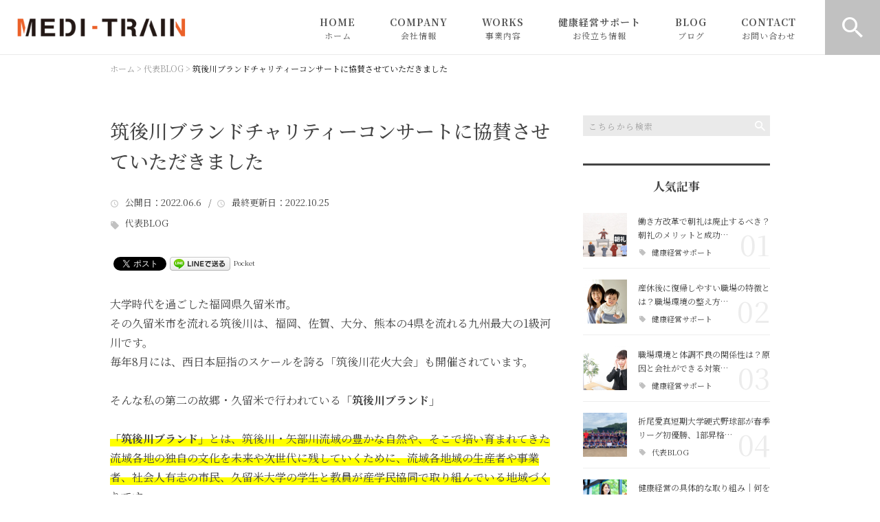

--- FILE ---
content_type: text/html; charset=UTF-8
request_url: https://medi-train.co.jp/daihyoublog-2/7471/
body_size: 16890
content:
<!DOCTYPE html>
<html lang="ja">
<head>
<meta charset="UTF-8" />
<meta name="viewport" content="width=device-width, initial-scale=1 viewport-fit=cover">
<meta name="format-detection" content="telephone=no">
<link rel="pingback" href="https://medi-train.co.jp/medi-train/xmlrpc.php" />
<link rel="shortcut icon" href="https://medi-train.co.jp/medi-train/wp-content/uploads/2023/01/favicon.ico" />
<link rel="apple-touch-icon-precomposed" href="https://medi-train.co.jp/medi-train/wp-content/uploads/2021/05/fav_SP.png" />

<title>筑後川ブランドチャリティーコンサートに協賛させていただきました | 株式会社MEDI-TRAIN</title>

		<!-- All in One SEO 4.9.2 - aioseo.com -->
	<meta name="description" content="大学時代を過ごした福岡県久留米市。" />
	<meta name="robots" content="max-image-preview:large" />
	<meta name="author" content="伊藤彰浩"/>
	<meta name="keywords" content="代表blog" />
	<link rel="canonical" href="https://medi-train.co.jp/daihyoublog-2/7471/" />
	<meta name="generator" content="All in One SEO (AIOSEO) 4.9.2" />
		<meta property="og:locale" content="ja_JP" />
		<meta property="og:site_name" content="健康経営で従業員の健康づくりを｜株式会社MEDI-TRAIN" />
		<meta property="og:type" content="article" />
		<meta property="og:title" content="筑後川ブランドチャリティーコンサートに協賛させていただきました | 株式会社MEDI-TRAIN" />
		<meta property="og:description" content="大学時代を過ごした福岡県久留米市。" />
		<meta property="og:url" content="https://medi-train.co.jp/daihyoublog-2/7471/" />
		<meta property="og:image" content="https://medi-train.co.jp/medi-train/wp-content/uploads/2022/06/LlWBGZtE2t.jpg" />
		<meta property="og:image:secure_url" content="https://medi-train.co.jp/medi-train/wp-content/uploads/2022/06/LlWBGZtE2t.jpg" />
		<meta property="og:image:width" content="1000" />
		<meta property="og:image:height" content="746" />
		<meta property="article:published_time" content="2022-06-06T09:14:34+00:00" />
		<meta property="article:modified_time" content="2022-10-25T01:26:10+00:00" />
		<meta name="twitter:card" content="summary" />
		<meta name="twitter:title" content="筑後川ブランドチャリティーコンサートに協賛させていただきました | 株式会社MEDI-TRAIN" />
		<meta name="twitter:description" content="大学時代を過ごした福岡県久留米市。" />
		<meta name="twitter:image" content="https://medi-train.co.jp/medi-train/wp-content/uploads/2022/06/LlWBGZtE2t.jpg" />
		<script type="application/ld+json" class="aioseo-schema">
			{"@context":"https:\/\/schema.org","@graph":[{"@type":"Article","@id":"https:\/\/medi-train.co.jp\/daihyoublog-2\/7471\/#article","name":"\u7b51\u5f8c\u5ddd\u30d6\u30e9\u30f3\u30c9\u30c1\u30e3\u30ea\u30c6\u30a3\u30fc\u30b3\u30f3\u30b5\u30fc\u30c8\u306b\u5354\u8cdb\u3055\u305b\u3066\u3044\u305f\u3060\u304d\u307e\u3057\u305f | \u682a\u5f0f\u4f1a\u793eMEDI-TRAIN","headline":"\u7b51\u5f8c\u5ddd\u30d6\u30e9\u30f3\u30c9\u30c1\u30e3\u30ea\u30c6\u30a3\u30fc\u30b3\u30f3\u30b5\u30fc\u30c8\u306b\u5354\u8cdb\u3055\u305b\u3066\u3044\u305f\u3060\u304d\u307e\u3057\u305f","author":{"@id":"https:\/\/medi-train.co.jp\/author\/medi-train-0408\/#author"},"publisher":{"@id":"https:\/\/medi-train.co.jp\/#organization"},"image":{"@type":"ImageObject","url":"https:\/\/medi-train.co.jp\/medi-train\/wp-content\/uploads\/2022\/06\/LlWBGZtE2t.jpg","width":1000,"height":746,"caption":"\u7b51\u5f8c\u5ddd\u30d6\u30e9\u30f3\u30c9\u30c1\u30e3\u30ea\u30c6\u30a3\u30fc\u30b3\u30f3\u30b5\u30fc\u30c8\u306b\u5354\u8cdb\u3055\u305b\u3066\u3044\u305f\u3060\u304d\u307e\u3057\u305f"},"datePublished":"2022-06-06T18:14:34+09:00","dateModified":"2022-10-25T10:26:10+09:00","inLanguage":"ja","mainEntityOfPage":{"@id":"https:\/\/medi-train.co.jp\/daihyoublog-2\/7471\/#webpage"},"isPartOf":{"@id":"https:\/\/medi-train.co.jp\/daihyoublog-2\/7471\/#webpage"},"articleSection":"\u4ee3\u8868BLOG"},{"@type":"BreadcrumbList","@id":"https:\/\/medi-train.co.jp\/daihyoublog-2\/7471\/#breadcrumblist","itemListElement":[{"@type":"ListItem","@id":"https:\/\/medi-train.co.jp#listItem","position":1,"name":"\u30db\u30fc\u30e0","item":"https:\/\/medi-train.co.jp","nextItem":{"@type":"ListItem","@id":"https:\/\/medi-train.co.jp\/category\/daihyoublog-2\/#listItem","name":"\u4ee3\u8868BLOG"}},{"@type":"ListItem","@id":"https:\/\/medi-train.co.jp\/category\/daihyoublog-2\/#listItem","position":2,"name":"\u4ee3\u8868BLOG","item":"https:\/\/medi-train.co.jp\/category\/daihyoublog-2\/","nextItem":{"@type":"ListItem","@id":"https:\/\/medi-train.co.jp\/daihyoublog-2\/7471\/#listItem","name":"\u7b51\u5f8c\u5ddd\u30d6\u30e9\u30f3\u30c9\u30c1\u30e3\u30ea\u30c6\u30a3\u30fc\u30b3\u30f3\u30b5\u30fc\u30c8\u306b\u5354\u8cdb\u3055\u305b\u3066\u3044\u305f\u3060\u304d\u307e\u3057\u305f"},"previousItem":{"@type":"ListItem","@id":"https:\/\/medi-train.co.jp#listItem","name":"\u30db\u30fc\u30e0"}},{"@type":"ListItem","@id":"https:\/\/medi-train.co.jp\/daihyoublog-2\/7471\/#listItem","position":3,"name":"\u7b51\u5f8c\u5ddd\u30d6\u30e9\u30f3\u30c9\u30c1\u30e3\u30ea\u30c6\u30a3\u30fc\u30b3\u30f3\u30b5\u30fc\u30c8\u306b\u5354\u8cdb\u3055\u305b\u3066\u3044\u305f\u3060\u304d\u307e\u3057\u305f","previousItem":{"@type":"ListItem","@id":"https:\/\/medi-train.co.jp\/category\/daihyoublog-2\/#listItem","name":"\u4ee3\u8868BLOG"}}]},{"@type":"Organization","@id":"https:\/\/medi-train.co.jp\/#organization","name":"\u682a\u5f0f\u4f1a\u793eMEDI-TRAIN","description":"\u4f01\u696d\u306e\u5065\u5eb7\u7d4c\u55b6\u3084\u533b\u7642\u6a5f\u95a2\u30fb\u798f\u7949\u65bd\u8a2d\u306e\u30ea\u30cf\u30d3\u30ea\u30b3\u30f3\u30b5\u30eb\u30c6\u30a3\u30f3\u30b0\u3001\u7523\u524d\u7523\u5f8c\u30b1\u30a2\u3001\u30a2\u30b9\u30ea\u30fc\u30c8\u30b5\u30dd\u30fc\u30c8\u3092\u884c\u3046MEDI-TRAIN\u306f\u3001\u4eba\u751f\u3092\u3088\u308a\u3088\u304f\u751f\u304d\u308b\u70ba\u306e\u30b3\u30f3\u30c7\u30a3\u30b7\u30e7\u30cb\u30f3\u30b0\u3092\u884c\u3044\u307e\u3059\u3002\u7406\u5b66\u7642\u6cd5\u58eb\u30fb\u52a9\u7523\u5e2b\u30fb\u30c8\u30ec\u30fc\u30ca\u30fc\u306e\u30c1\u30fc\u30e0\u30d3\u30eb\u30c7\u30a3\u30f3\u30b0\u306b\u3088\u308a\u3001\u76ee\u6a19\u3084\u304a\u60a9\u307f\u306b\u5408\u308f\u305b\u305f\u30b9\u30dd\u30fc\u30c4\u30c8\u30ec\u30fc\u30cb\u30f3\u30b0\u30fb\u50b7\u5bb3\u306e\u4e88\u9632\u3001\u5065\u5eb7\u6307\u5c0e\u306a\u3069\u5e45\u5e83\u304f\u5bfe\u5fdc\u3057\u3066\u304a\u308a\u307e\u3059\u3002","url":"https:\/\/medi-train.co.jp\/","logo":{"@type":"ImageObject","url":"https:\/\/medi-train.co.jp\/medi-train\/wp-content\/uploads\/2021\/05\/noimage2.jpg","@id":"https:\/\/medi-train.co.jp\/daihyoublog-2\/7471\/#organizationLogo","width":400,"height":400},"image":{"@id":"https:\/\/medi-train.co.jp\/daihyoublog-2\/7471\/#organizationLogo"}},{"@type":"Person","@id":"https:\/\/medi-train.co.jp\/author\/medi-train-0408\/#author","url":"https:\/\/medi-train.co.jp\/author\/medi-train-0408\/","name":"\u4f0a\u85e4\u5f70\u6d69","image":{"@type":"ImageObject","@id":"https:\/\/medi-train.co.jp\/daihyoublog-2\/7471\/#authorImage","url":"https:\/\/secure.gravatar.com\/avatar\/e47b732374a342101055cb10f172a7d103e874a9b5f91852c42b540634387fcb?s=96&d=mm&r=g","width":96,"height":96,"caption":"\u4f0a\u85e4\u5f70\u6d69"}},{"@type":"WebPage","@id":"https:\/\/medi-train.co.jp\/daihyoublog-2\/7471\/#webpage","url":"https:\/\/medi-train.co.jp\/daihyoublog-2\/7471\/","name":"\u7b51\u5f8c\u5ddd\u30d6\u30e9\u30f3\u30c9\u30c1\u30e3\u30ea\u30c6\u30a3\u30fc\u30b3\u30f3\u30b5\u30fc\u30c8\u306b\u5354\u8cdb\u3055\u305b\u3066\u3044\u305f\u3060\u304d\u307e\u3057\u305f | \u682a\u5f0f\u4f1a\u793eMEDI-TRAIN","description":"\u5927\u5b66\u6642\u4ee3\u3092\u904e\u3054\u3057\u305f\u798f\u5ca1\u770c\u4e45\u7559\u7c73\u5e02\u3002","inLanguage":"ja","isPartOf":{"@id":"https:\/\/medi-train.co.jp\/#website"},"breadcrumb":{"@id":"https:\/\/medi-train.co.jp\/daihyoublog-2\/7471\/#breadcrumblist"},"author":{"@id":"https:\/\/medi-train.co.jp\/author\/medi-train-0408\/#author"},"creator":{"@id":"https:\/\/medi-train.co.jp\/author\/medi-train-0408\/#author"},"image":{"@type":"ImageObject","url":"https:\/\/medi-train.co.jp\/medi-train\/wp-content\/uploads\/2022\/06\/LlWBGZtE2t.jpg","@id":"https:\/\/medi-train.co.jp\/daihyoublog-2\/7471\/#mainImage","width":1000,"height":746,"caption":"\u7b51\u5f8c\u5ddd\u30d6\u30e9\u30f3\u30c9\u30c1\u30e3\u30ea\u30c6\u30a3\u30fc\u30b3\u30f3\u30b5\u30fc\u30c8\u306b\u5354\u8cdb\u3055\u305b\u3066\u3044\u305f\u3060\u304d\u307e\u3057\u305f"},"primaryImageOfPage":{"@id":"https:\/\/medi-train.co.jp\/daihyoublog-2\/7471\/#mainImage"},"datePublished":"2022-06-06T18:14:34+09:00","dateModified":"2022-10-25T10:26:10+09:00"},{"@type":"WebSite","@id":"https:\/\/medi-train.co.jp\/#website","url":"https:\/\/medi-train.co.jp\/","name":"\u682a\u5f0f\u4f1a\u793eMEDI-TRAIN","description":"\u4f01\u696d\u306e\u5065\u5eb7\u7d4c\u55b6\u3084\u533b\u7642\u6a5f\u95a2\u30fb\u798f\u7949\u65bd\u8a2d\u306e\u30ea\u30cf\u30d3\u30ea\u30b3\u30f3\u30b5\u30eb\u30c6\u30a3\u30f3\u30b0\u3001\u7523\u524d\u7523\u5f8c\u30b1\u30a2\u3001\u30a2\u30b9\u30ea\u30fc\u30c8\u30b5\u30dd\u30fc\u30c8\u3092\u884c\u3046MEDI-TRAIN\u306f\u3001\u4eba\u751f\u3092\u3088\u308a\u3088\u304f\u751f\u304d\u308b\u70ba\u306e\u30b3\u30f3\u30c7\u30a3\u30b7\u30e7\u30cb\u30f3\u30b0\u3092\u884c\u3044\u307e\u3059\u3002\u7406\u5b66\u7642\u6cd5\u58eb\u30fb\u52a9\u7523\u5e2b\u30fb\u30c8\u30ec\u30fc\u30ca\u30fc\u306e\u30c1\u30fc\u30e0\u30d3\u30eb\u30c7\u30a3\u30f3\u30b0\u306b\u3088\u308a\u3001\u76ee\u6a19\u3084\u304a\u60a9\u307f\u306b\u5408\u308f\u305b\u305f\u30b9\u30dd\u30fc\u30c4\u30c8\u30ec\u30fc\u30cb\u30f3\u30b0\u30fb\u50b7\u5bb3\u306e\u4e88\u9632\u3001\u5065\u5eb7\u6307\u5c0e\u306a\u3069\u5e45\u5e83\u304f\u5bfe\u5fdc\u3057\u3066\u304a\u308a\u307e\u3059\u3002","inLanguage":"ja","publisher":{"@id":"https:\/\/medi-train.co.jp\/#organization"}}]}
		</script>
		<!-- All in One SEO -->

<link rel='dns-prefetch' href='//static.addtoany.com' />
<link rel="alternate" type="application/rss+xml" title="株式会社MEDI-TRAIN &raquo; フィード" href="https://medi-train.co.jp/feed/" />
<link rel="alternate" type="application/rss+xml" title="株式会社MEDI-TRAIN &raquo; コメントフィード" href="https://medi-train.co.jp/comments/feed/" />
<link rel="alternate" title="oEmbed (JSON)" type="application/json+oembed" href="https://medi-train.co.jp/wp-json/oembed/1.0/embed?url=https%3A%2F%2Fmedi-train.co.jp%2Fdaihyoublog-2%2F7471%2F" />
<link rel="alternate" title="oEmbed (XML)" type="text/xml+oembed" href="https://medi-train.co.jp/wp-json/oembed/1.0/embed?url=https%3A%2F%2Fmedi-train.co.jp%2Fdaihyoublog-2%2F7471%2F&#038;format=xml" />
<style id='wp-img-auto-sizes-contain-inline-css' type='text/css'>
img:is([sizes=auto i],[sizes^="auto," i]){contain-intrinsic-size:3000px 1500px}
/*# sourceURL=wp-img-auto-sizes-contain-inline-css */
</style>
<link rel='stylesheet' id='colorbox-theme1-css' href='https://medi-train.co.jp/medi-train/wp-content/plugins/jquery-colorbox/themes/theme1/colorbox.css?ver=4.6.2' type='text/css' media='screen' />
<style id='wp-emoji-styles-inline-css' type='text/css'>

	img.wp-smiley, img.emoji {
		display: inline !important;
		border: none !important;
		box-shadow: none !important;
		height: 1em !important;
		width: 1em !important;
		margin: 0 0.07em !important;
		vertical-align: -0.1em !important;
		background: none !important;
		padding: 0 !important;
	}
/*# sourceURL=wp-emoji-styles-inline-css */
</style>
<link rel='stylesheet' id='wp-block-library-css' href='https://medi-train.co.jp/medi-train/wp-includes/css/dist/block-library/style.min.css?ver=6.9' type='text/css' media='all' />
<style id='global-styles-inline-css' type='text/css'>
:root{--wp--preset--aspect-ratio--square: 1;--wp--preset--aspect-ratio--4-3: 4/3;--wp--preset--aspect-ratio--3-4: 3/4;--wp--preset--aspect-ratio--3-2: 3/2;--wp--preset--aspect-ratio--2-3: 2/3;--wp--preset--aspect-ratio--16-9: 16/9;--wp--preset--aspect-ratio--9-16: 9/16;--wp--preset--color--black: #000000;--wp--preset--color--cyan-bluish-gray: #abb8c3;--wp--preset--color--white: #ffffff;--wp--preset--color--pale-pink: #f78da7;--wp--preset--color--vivid-red: #cf2e2e;--wp--preset--color--luminous-vivid-orange: #ff6900;--wp--preset--color--luminous-vivid-amber: #fcb900;--wp--preset--color--light-green-cyan: #7bdcb5;--wp--preset--color--vivid-green-cyan: #00d084;--wp--preset--color--pale-cyan-blue: #8ed1fc;--wp--preset--color--vivid-cyan-blue: #0693e3;--wp--preset--color--vivid-purple: #9b51e0;--wp--preset--gradient--vivid-cyan-blue-to-vivid-purple: linear-gradient(135deg,rgb(6,147,227) 0%,rgb(155,81,224) 100%);--wp--preset--gradient--light-green-cyan-to-vivid-green-cyan: linear-gradient(135deg,rgb(122,220,180) 0%,rgb(0,208,130) 100%);--wp--preset--gradient--luminous-vivid-amber-to-luminous-vivid-orange: linear-gradient(135deg,rgb(252,185,0) 0%,rgb(255,105,0) 100%);--wp--preset--gradient--luminous-vivid-orange-to-vivid-red: linear-gradient(135deg,rgb(255,105,0) 0%,rgb(207,46,46) 100%);--wp--preset--gradient--very-light-gray-to-cyan-bluish-gray: linear-gradient(135deg,rgb(238,238,238) 0%,rgb(169,184,195) 100%);--wp--preset--gradient--cool-to-warm-spectrum: linear-gradient(135deg,rgb(74,234,220) 0%,rgb(151,120,209) 20%,rgb(207,42,186) 40%,rgb(238,44,130) 60%,rgb(251,105,98) 80%,rgb(254,248,76) 100%);--wp--preset--gradient--blush-light-purple: linear-gradient(135deg,rgb(255,206,236) 0%,rgb(152,150,240) 100%);--wp--preset--gradient--blush-bordeaux: linear-gradient(135deg,rgb(254,205,165) 0%,rgb(254,45,45) 50%,rgb(107,0,62) 100%);--wp--preset--gradient--luminous-dusk: linear-gradient(135deg,rgb(255,203,112) 0%,rgb(199,81,192) 50%,rgb(65,88,208) 100%);--wp--preset--gradient--pale-ocean: linear-gradient(135deg,rgb(255,245,203) 0%,rgb(182,227,212) 50%,rgb(51,167,181) 100%);--wp--preset--gradient--electric-grass: linear-gradient(135deg,rgb(202,248,128) 0%,rgb(113,206,126) 100%);--wp--preset--gradient--midnight: linear-gradient(135deg,rgb(2,3,129) 0%,rgb(40,116,252) 100%);--wp--preset--font-size--small: 13px;--wp--preset--font-size--medium: 20px;--wp--preset--font-size--large: 36px;--wp--preset--font-size--x-large: 42px;--wp--preset--spacing--20: 0.44rem;--wp--preset--spacing--30: 0.67rem;--wp--preset--spacing--40: 1rem;--wp--preset--spacing--50: 1.5rem;--wp--preset--spacing--60: 2.25rem;--wp--preset--spacing--70: 3.38rem;--wp--preset--spacing--80: 5.06rem;--wp--preset--shadow--natural: 6px 6px 9px rgba(0, 0, 0, 0.2);--wp--preset--shadow--deep: 12px 12px 50px rgba(0, 0, 0, 0.4);--wp--preset--shadow--sharp: 6px 6px 0px rgba(0, 0, 0, 0.2);--wp--preset--shadow--outlined: 6px 6px 0px -3px rgb(255, 255, 255), 6px 6px rgb(0, 0, 0);--wp--preset--shadow--crisp: 6px 6px 0px rgb(0, 0, 0);}:where(.is-layout-flex){gap: 0.5em;}:where(.is-layout-grid){gap: 0.5em;}body .is-layout-flex{display: flex;}.is-layout-flex{flex-wrap: wrap;align-items: center;}.is-layout-flex > :is(*, div){margin: 0;}body .is-layout-grid{display: grid;}.is-layout-grid > :is(*, div){margin: 0;}:where(.wp-block-columns.is-layout-flex){gap: 2em;}:where(.wp-block-columns.is-layout-grid){gap: 2em;}:where(.wp-block-post-template.is-layout-flex){gap: 1.25em;}:where(.wp-block-post-template.is-layout-grid){gap: 1.25em;}.has-black-color{color: var(--wp--preset--color--black) !important;}.has-cyan-bluish-gray-color{color: var(--wp--preset--color--cyan-bluish-gray) !important;}.has-white-color{color: var(--wp--preset--color--white) !important;}.has-pale-pink-color{color: var(--wp--preset--color--pale-pink) !important;}.has-vivid-red-color{color: var(--wp--preset--color--vivid-red) !important;}.has-luminous-vivid-orange-color{color: var(--wp--preset--color--luminous-vivid-orange) !important;}.has-luminous-vivid-amber-color{color: var(--wp--preset--color--luminous-vivid-amber) !important;}.has-light-green-cyan-color{color: var(--wp--preset--color--light-green-cyan) !important;}.has-vivid-green-cyan-color{color: var(--wp--preset--color--vivid-green-cyan) !important;}.has-pale-cyan-blue-color{color: var(--wp--preset--color--pale-cyan-blue) !important;}.has-vivid-cyan-blue-color{color: var(--wp--preset--color--vivid-cyan-blue) !important;}.has-vivid-purple-color{color: var(--wp--preset--color--vivid-purple) !important;}.has-black-background-color{background-color: var(--wp--preset--color--black) !important;}.has-cyan-bluish-gray-background-color{background-color: var(--wp--preset--color--cyan-bluish-gray) !important;}.has-white-background-color{background-color: var(--wp--preset--color--white) !important;}.has-pale-pink-background-color{background-color: var(--wp--preset--color--pale-pink) !important;}.has-vivid-red-background-color{background-color: var(--wp--preset--color--vivid-red) !important;}.has-luminous-vivid-orange-background-color{background-color: var(--wp--preset--color--luminous-vivid-orange) !important;}.has-luminous-vivid-amber-background-color{background-color: var(--wp--preset--color--luminous-vivid-amber) !important;}.has-light-green-cyan-background-color{background-color: var(--wp--preset--color--light-green-cyan) !important;}.has-vivid-green-cyan-background-color{background-color: var(--wp--preset--color--vivid-green-cyan) !important;}.has-pale-cyan-blue-background-color{background-color: var(--wp--preset--color--pale-cyan-blue) !important;}.has-vivid-cyan-blue-background-color{background-color: var(--wp--preset--color--vivid-cyan-blue) !important;}.has-vivid-purple-background-color{background-color: var(--wp--preset--color--vivid-purple) !important;}.has-black-border-color{border-color: var(--wp--preset--color--black) !important;}.has-cyan-bluish-gray-border-color{border-color: var(--wp--preset--color--cyan-bluish-gray) !important;}.has-white-border-color{border-color: var(--wp--preset--color--white) !important;}.has-pale-pink-border-color{border-color: var(--wp--preset--color--pale-pink) !important;}.has-vivid-red-border-color{border-color: var(--wp--preset--color--vivid-red) !important;}.has-luminous-vivid-orange-border-color{border-color: var(--wp--preset--color--luminous-vivid-orange) !important;}.has-luminous-vivid-amber-border-color{border-color: var(--wp--preset--color--luminous-vivid-amber) !important;}.has-light-green-cyan-border-color{border-color: var(--wp--preset--color--light-green-cyan) !important;}.has-vivid-green-cyan-border-color{border-color: var(--wp--preset--color--vivid-green-cyan) !important;}.has-pale-cyan-blue-border-color{border-color: var(--wp--preset--color--pale-cyan-blue) !important;}.has-vivid-cyan-blue-border-color{border-color: var(--wp--preset--color--vivid-cyan-blue) !important;}.has-vivid-purple-border-color{border-color: var(--wp--preset--color--vivid-purple) !important;}.has-vivid-cyan-blue-to-vivid-purple-gradient-background{background: var(--wp--preset--gradient--vivid-cyan-blue-to-vivid-purple) !important;}.has-light-green-cyan-to-vivid-green-cyan-gradient-background{background: var(--wp--preset--gradient--light-green-cyan-to-vivid-green-cyan) !important;}.has-luminous-vivid-amber-to-luminous-vivid-orange-gradient-background{background: var(--wp--preset--gradient--luminous-vivid-amber-to-luminous-vivid-orange) !important;}.has-luminous-vivid-orange-to-vivid-red-gradient-background{background: var(--wp--preset--gradient--luminous-vivid-orange-to-vivid-red) !important;}.has-very-light-gray-to-cyan-bluish-gray-gradient-background{background: var(--wp--preset--gradient--very-light-gray-to-cyan-bluish-gray) !important;}.has-cool-to-warm-spectrum-gradient-background{background: var(--wp--preset--gradient--cool-to-warm-spectrum) !important;}.has-blush-light-purple-gradient-background{background: var(--wp--preset--gradient--blush-light-purple) !important;}.has-blush-bordeaux-gradient-background{background: var(--wp--preset--gradient--blush-bordeaux) !important;}.has-luminous-dusk-gradient-background{background: var(--wp--preset--gradient--luminous-dusk) !important;}.has-pale-ocean-gradient-background{background: var(--wp--preset--gradient--pale-ocean) !important;}.has-electric-grass-gradient-background{background: var(--wp--preset--gradient--electric-grass) !important;}.has-midnight-gradient-background{background: var(--wp--preset--gradient--midnight) !important;}.has-small-font-size{font-size: var(--wp--preset--font-size--small) !important;}.has-medium-font-size{font-size: var(--wp--preset--font-size--medium) !important;}.has-large-font-size{font-size: var(--wp--preset--font-size--large) !important;}.has-x-large-font-size{font-size: var(--wp--preset--font-size--x-large) !important;}
/*# sourceURL=global-styles-inline-css */
</style>

<style id='classic-theme-styles-inline-css' type='text/css'>
/*! This file is auto-generated */
.wp-block-button__link{color:#fff;background-color:#32373c;border-radius:9999px;box-shadow:none;text-decoration:none;padding:calc(.667em + 2px) calc(1.333em + 2px);font-size:1.125em}.wp-block-file__button{background:#32373c;color:#fff;text-decoration:none}
/*# sourceURL=/wp-includes/css/classic-themes.min.css */
</style>
<link rel='stylesheet' id='contact-form-7-css' href='https://medi-train.co.jp/medi-train/wp-content/plugins/contact-form-7/includes/css/styles.css?ver=6.1.4' type='text/css' media='all' />
<link rel='stylesheet' id='Jet_CMS_style-css' href='https://medi-train.co.jp/medi-train/wp-content/themes/Jet_cms_media_c/style.css?ver=6.9' type='text/css' media='all' />
<link rel='stylesheet' id='wp-pagenavi-css' href='https://medi-train.co.jp/medi-train/wp-content/plugins/wp-pagenavi/pagenavi-css.css?ver=2.70' type='text/css' media='all' />
<link rel='stylesheet' id='tablepress-default-css' href='https://medi-train.co.jp/medi-train/wp-content/plugins/tablepress/css/build/default.css?ver=3.2.6' type='text/css' media='all' />
<link rel='stylesheet' id='addtoany-css' href='https://medi-train.co.jp/medi-train/wp-content/plugins/add-to-any/addtoany.min.css?ver=1.16' type='text/css' media='all' />
<script type="text/javascript" src="https://medi-train.co.jp/medi-train/wp-includes/js/jquery/jquery.min.js?ver=3.7.1" id="jquery-core-js"></script>
<script type="text/javascript" src="https://medi-train.co.jp/medi-train/wp-includes/js/jquery/jquery-migrate.min.js?ver=3.4.1" id="jquery-migrate-js"></script>
<script type="text/javascript" id="colorbox-js-extra">
/* <![CDATA[ */
var jQueryColorboxSettingsArray = {"jQueryColorboxVersion":"4.6.2","colorboxInline":"false","colorboxIframe":"false","colorboxGroupId":"","colorboxTitle":"","colorboxWidth":"false","colorboxHeight":"false","colorboxMaxWidth":"false","colorboxMaxHeight":"false","colorboxSlideshow":"false","colorboxSlideshowAuto":"false","colorboxScalePhotos":"true","colorboxPreloading":"false","colorboxOverlayClose":"true","colorboxLoop":"true","colorboxEscKey":"true","colorboxArrowKey":"true","colorboxScrolling":"true","colorboxOpacity":"0.85","colorboxTransition":"elastic","colorboxSpeed":"350","colorboxSlideshowSpeed":"2500","colorboxClose":"close","colorboxNext":"next","colorboxPrevious":"previous","colorboxSlideshowStart":"start slideshow","colorboxSlideshowStop":"stop slideshow","colorboxCurrent":"{current} of {total} images","colorboxXhrError":"This content failed to load.","colorboxImgError":"This image failed to load.","colorboxImageMaxWidth":"95%","colorboxImageMaxHeight":"95%","colorboxImageHeight":"false","colorboxImageWidth":"false","colorboxLinkHeight":"false","colorboxLinkWidth":"false","colorboxInitialHeight":"100","colorboxInitialWidth":"300","autoColorboxJavaScript":"","autoHideFlash":"","autoColorbox":"true","autoColorboxGalleries":"","addZoomOverlay":"","useGoogleJQuery":"","colorboxAddClassToLinks":""};
//# sourceURL=colorbox-js-extra
/* ]]> */
</script>
<script type="text/javascript" src="https://medi-train.co.jp/medi-train/wp-content/plugins/jquery-colorbox/js/jquery.colorbox-min.js?ver=1.4.33" id="colorbox-js"></script>
<script type="text/javascript" src="https://medi-train.co.jp/medi-train/wp-content/plugins/jquery-colorbox/js/jquery-colorbox-wrapper-min.js?ver=4.6.2" id="colorbox-wrapper-js"></script>
<script type="text/javascript" id="addtoany-core-js-before">
/* <![CDATA[ */
window.a2a_config=window.a2a_config||{};a2a_config.callbacks=[];a2a_config.overlays=[];a2a_config.templates={};a2a_localize = {
	Share: "共有",
	Save: "ブックマーク",
	Subscribe: "購読",
	Email: "メール",
	Bookmark: "ブックマーク",
	ShowAll: "すべて表示する",
	ShowLess: "小さく表示する",
	FindServices: "サービスを探す",
	FindAnyServiceToAddTo: "追加するサービスを今すぐ探す",
	PoweredBy: "Powered by",
	ShareViaEmail: "メールでシェアする",
	SubscribeViaEmail: "メールで購読する",
	BookmarkInYourBrowser: "ブラウザにブックマーク",
	BookmarkInstructions: "このページをブックマークするには、 Ctrl+D または \u2318+D を押下。",
	AddToYourFavorites: "お気に入りに追加",
	SendFromWebOrProgram: "任意のメールアドレスまたはメールプログラムから送信",
	EmailProgram: "メールプログラム",
	More: "詳細&#8230;",
	ThanksForSharing: "共有ありがとうございます !",
	ThanksForFollowing: "フォローありがとうございます !"
};


//# sourceURL=addtoany-core-js-before
/* ]]> */
</script>
<script type="text/javascript" defer src="https://static.addtoany.com/menu/page.js" id="addtoany-core-js"></script>
<script type="text/javascript" defer src="https://medi-train.co.jp/medi-train/wp-content/plugins/add-to-any/addtoany.min.js?ver=1.1" id="addtoany-jquery-js"></script>
<link rel="https://api.w.org/" href="https://medi-train.co.jp/wp-json/" /><link rel="alternate" title="JSON" type="application/json" href="https://medi-train.co.jp/wp-json/wp/v2/posts/7471" /><link rel="EditURI" type="application/rsd+xml" title="RSD" href="https://medi-train.co.jp/medi-train/xmlrpc.php?rsd" />
<meta name="generator" content="WordPress 6.9" />
<link rel='shortlink' href='https://medi-train.co.jp/?p=7471' />
<link rel="llms-sitemap" href="https://medi-train.co.jp/llms.txt" />
<!-- Analytics by WP Statistics - https://wp-statistics.com -->

<!-- BEGIN: WP Social Bookmarking Light HEAD --><script>
    (function (d, s, id) {
        var js, fjs = d.getElementsByTagName(s)[0];
        if (d.getElementById(id)) return;
        js = d.createElement(s);
        js.id = id;
        js.src = "//connect.facebook.net/en_US/sdk.js#xfbml=1&version=v2.7";
        fjs.parentNode.insertBefore(js, fjs);
    }(document, 'script', 'facebook-jssdk'));
</script>
<style type="text/css">.wp_social_bookmarking_light{
    border: 0 !important;
    padding: 10px 0 20px 0 !important;
    margin: 0 !important;
}
.wp_social_bookmarking_light div{
    float: left !important;
    border: 0 !important;
    padding: 0 !important;
    margin: 0 5px 0px 0 !important;
    min-height: 30px !important;
    line-height: 18px !important;
    text-indent: 0 !important;
}
.wp_social_bookmarking_light img{
    border: 0 !important;
    padding: 0;
    margin: 0;
    vertical-align: top !important;
}
.wp_social_bookmarking_light_clear{
    clear: both !important;
}
#fb-root{
    display: none;
}
.wsbl_facebook_like iframe{
    max-width: none !important;
}
.wsbl_pinterest a{
    border: 0px !important;
}
</style>
<!-- END: WP Social Bookmarking Light HEAD -->
<link rel="stylesheet" href="https://fonts.googleapis.com/icon?family=Material+Icons">
<link href="https://fonts.googleapis.com/css?family=Noto+Serif+JP:400,500,700&display=swap" rel="stylesheet">

<link rel="stylesheet" href="https://medi-train.co.jp/medi-train/wp-content/themes/Jet_cms_media_c/css/icon.css">
<link rel="stylesheet" href="https://fonts.googleapis.com/icon?family=Material+Icons">
<link rel="stylesheet" href="https://medi-train.co.jp/medi-train/wp-content/themes/Jet_cms_media_c/css/animate.min.css">

<!--全体共通-->
<link rel="stylesheet" href="https://jetb.co.jp/media-king/c/css/header_footer_side.css">
<link rel="stylesheet" href="https://jetb.co.jp/media-king/c/css/single_page.css">
<link rel="stylesheet" href="https://jetb.co.jp/media-king/c/css/other.css">
<link rel="stylesheet" href="https://jetb.co.jp/media-king/c/css/jetb_announce.css">
<link rel="stylesheet" href="https://jetb.co.jp/media-king/c/css/jetb_maincontents.css">


<link rel="stylesheet" href="https://jetb.co.jp/media-king/c/css/jet_AddQuicktags.css" type="text/css" />
<link rel="stylesheet" href="https://medi-train.co.jp/medi-train/wp-content/themes/Jet_cms_media_c/Jet_Tpl_style.css" type="text/css" />
<link rel="stylesheet" href="https://jetb.co.jp/media-king/c/css/common.css" type="text/css" />
<link rel="stylesheet" href="https://medi-train.co.jp/medi-train/wp-content/themes/Jet_cms_media_c/custom/custom.css" type="text/css" />

<!-- Global site tag (gtag.js) - Google Analytics -->
<script async src="https://www.googletagmanager.com/gtag/js?id=G-7430ELDFDK"></script>
<script>
  window.dataLayer = window.dataLayer || [];
  function gtag(){dataLayer.push(arguments);}
  gtag('js', new Date());

  gtag('config', 'G-7430ELDFDK');
</script>

</head>
<body class="wp-singular post-template-default single single-post postid-7471 single-format-standard wp-theme-Jet_cms_media_c" ontouchstart="">
	<div id="top" class="allwrapper">
		<header id="upper" class="cf">
			<h1 class="logo">
				<a class="site_logo_wrap" href="https://medi-train.co.jp/">
															<img src="https://medi-train.co.jp/medi-train/wp-content/uploads/2021/05/logo.png" alt="株式会社MEDI-TRAIN">
					
									</a>
			</h1>

			<div class="menu-trigger" href="#">
				<div class="trigger_wrap">
					<span></span>
					<span></span>
					<span></span>
					<p>MENU</p>
				</div>
			</div>

			<nav class="g_nav cf">
				
				<ul id="menu-%e3%82%b0%e3%83%ad%e3%83%bc%e3%83%90%e3%83%ab%e3%83%8a%e3%83%93" class="g_nav_menu menu"><li><a href="https://medi-train.co.jp/">HOME<span>ホーム</span></a></li>
<li><a href="https://medi-train.co.jp/company/">COMPANY<span>会社情報</span></a>
<ul class="sub-menu">
	<li><a href="https://medi-train.co.jp/%e7%b5%8c%e5%96%b6%e7%90%86%e5%bf%b5%e3%82%b3%e3%83%94%e3%83%bc-%e3%83%86%e3%82%b9%e3%83%88/">会社概要</a></li>
	<li><a href="https://medi-train.co.jp/staff/">メンバー紹介</a></li>
	<li><a href="https://medi-train.co.jp/category/media/">メディア掲載</a></li>
</ul>
</li>
<li><a href="https://medi-train.co.jp/%e4%ba%8b%e6%a5%ad%e5%86%85%e5%ae%b9/">WORKS<span>事業内容</span></a>
<ul class="sub-menu">
	<li><a href="https://medi-train.co.jp/%e4%ba%8b%e6%a5%ad%e5%86%85%e5%ae%b9/kenkoukeiei/">健康経営サポート</a></li>
	<li><a href="https://medi-train.co.jp/%e4%ba%8b%e6%a5%ad%e5%86%85%e5%ae%b9/rehabilitation/">リハビリコンサルティング</a></li>
	<li><a href="https://medi-train.co.jp/%e4%ba%8b%e6%a5%ad%e5%86%85%e5%ae%b9/athlete-support/">アスリートサポート</a></li>
	<li><a href="https://medi-train.co.jp/%e4%ba%8b%e6%a5%ad%e5%86%85%e5%ae%b9/supotore/">スポトレ</a></li>
</ul>
</li>
<li><a href="https://medi-train.co.jp/category/%e5%81%a5%e5%ba%b7%e7%b5%8c%e5%96%b6%e3%82%b5%e3%83%9d%e3%83%bc%e3%83%88/">健康経営サポート<span>お役立ち情報</span></a></li>
<li><a href="https://medi-train.co.jp/blog-achive/">BLOG<span>ブログ</span></a>
<ul class="sub-menu">
	<li><a href="https://medi-train.co.jp/category/daihyoublog-2/">代表BLOG</a></li>
	<li><a href="https://medi-train.co.jp/category/news/">お知らせ</a></li>
	<li><a href="https://medi-train.co.jp/category/pickup/">ピックアップ</a></li>
</ul>
</li>
<li><a href="https://medi-train.co.jp/contact/">CONTACT<span>お問い合わせ</span></a></li>
</ul>
								<div id="head_search_btn" class="pt-A-bg">
					<p class="pt-A"></p>
				</div>
				<div class="head_search_wrap">
					<div class="flex_cont">
						<form action="https://medi-train.co.jp/" method="get" id="head_searchform">
							<input id="head_words" type="text" name="s" placeholder="テキストを入力して検索" />
							<input id="head_searchBtn" type="submit" name="searchBtn" value="&#xf4a5;" />
						</form>
					</div>
				</div>
							</nav>
		</header>
<div id="single_area">
<div class="bread_area">
	<div class="breadcrumbs" typeof="BreadcrumbList" vocab="https://schema.org/">
		<span property="itemListElement" typeof="ListItem"><a property="item" typeof="WebPage" title="Go to 株式会社MEDI-TRAIN." href="https://medi-train.co.jp" class="home" ><span property="name">ホーム</span></a><meta property="position" content="1"></span> &gt; <span property="itemListElement" typeof="ListItem"><a property="item" typeof="WebPage" title="Go to the 代表BLOG category archives." href="https://medi-train.co.jp/category/daihyoublog-2/" class="taxonomy category" ><span property="name">代表BLOG</span></a><meta property="position" content="2"></span> &gt; <span class="post post-post current-item">筑後川ブランドチャリティーコンサートに協賛させていただきました</span>	</div>
</div>
<!--▼▼▼▼コンテンツエリア▼▼▼▼-->
<div class="inner cf">
	<main id="single_cont">
		<article class="single_box post_single">
			
			<header class="single_head">
				<h1 class="single_title">筑後川ブランドチャリティーコンサートに協賛させていただきました</h1>
				<time class="day_entry">
					<span>公開日</span>：2022.06.6					&ensp;/&ensp;<span>最終更新日</span>：2022.10.25				</time>
				<p class="cat_entry"><a href="https://medi-train.co.jp/category/daihyoublog-2/" rel="tag">代表BLOG</a></p>
				<div class='wp_social_bookmarking_light'>        <div class="wsbl_facebook_like"><div id="fb-root"></div><fb:like href="https://medi-train.co.jp/daihyoublog-2/7471/" layout="button_count" action="like" width="100" share="false" show_faces="false" ></fb:like></div>        <div class="wsbl_twitter"><a href="https://twitter.com/share" class="twitter-share-button" data-url="https://medi-train.co.jp/daihyoublog-2/7471/" data-text="筑後川ブランドチャリティーコンサートに協賛させていただきました">Tweet</a></div>        <div class="wsbl_line"><a href='http://line.me/R/msg/text/?%E7%AD%91%E5%BE%8C%E5%B7%9D%E3%83%96%E3%83%A9%E3%83%B3%E3%83%89%E3%83%81%E3%83%A3%E3%83%AA%E3%83%86%E3%82%A3%E3%83%BC%E3%82%B3%E3%83%B3%E3%82%B5%E3%83%BC%E3%83%88%E3%81%AB%E5%8D%94%E8%B3%9B%E3%81%95%E3%81%9B%E3%81%A6%E3%81%84%E3%81%9F%E3%81%A0%E3%81%8D%E3%81%BE%E3%81%97%E3%81%9F%0D%0Ahttps%3A%2F%2Fmedi-train.co.jp%2Fdaihyoublog-2%2F7471%2F' title='LINEで送る' rel=nofollow class='wp_social_bookmarking_light_a' ><img src='https://medi-train.co.jp/medi-train/wp-content/plugins/wp-social-bookmarking-light/public/images/line88x20.png' alt='LINEで送る' title='LINEで送る' width='88' height='20' class='wp_social_bookmarking_light_img' /></a></div>        <div class="wsbl_pocket"><a href="https://getpocket.com/save" class="pocket-btn" data-lang="en" data-save-url="https://medi-train.co.jp/daihyoublog-2/7471/" data-pocket-count="none" data-pocket-align="left" >Pocket</a><script type="text/javascript">!function(d,i){if(!d.getElementById(i)){var j=d.createElement("script");j.id=i;j.src="https://widgets.getpocket.com/v1/j/btn.js?v=1";var w=d.getElementById(i);d.body.appendChild(j);}}(document,"pocket-btn-js");</script></div></div>
<br class='wp_social_bookmarking_light_clear' />
			</header>
			<section class="single_text the_text">
				<p>大学時代を過ごした福岡県久留米市。                                                                                            </p>
<p>その久留米市を流れる筑後川は、福岡、佐賀、大分、熊本の4県を流れる九州最大の1級河川です。</p>
<p>毎年8月には、西日本屈指のスケールを誇る「筑後川花火大会」も開催されています。</p>
<p>&nbsp;</p>
<p>そんな私の第二の故郷・久留米で行われている<strong>「筑後川ブランド」</strong></p>
<p>&nbsp;</p>
<p><span class="deco_line1"><strong>「筑後川ブランド」</strong>とは、筑後川・矢部川流域の豊かな自然や、そこで培い育まれてきた流域各地の独自の文化を未来や次世代に残していくために、流域各地域の生産者や事業者、社会人有志の市民、久留米大学の学生と教員が産学民協同で取り組んでいる地域づくりです。</span></p>
<p>&nbsp;</p>
<p>このたび、久留米在住の知人にお声掛けいただき「筑後川ブランド委員会」主催のチャリティーコンサートに協賛させていただきました。</p>
<p>今後も微力ながら、地元九州の発展のためにお役に立てればと思っております。</p>
<p><img fetchpriority="high" decoding="async" class="aligncenter wp-image-7470 size-original_thumb_crop colorbox-7471" src="https://medi-train.co.jp/medi-train/wp-content/uploads/2022/06/ios__________-3-458x648.jpg" alt="筑後川ブランドチャリティーコンサートに協賛させていただきました" width="458" height="648" srcset="https://medi-train.co.jp/medi-train/wp-content/uploads/2022/06/ios__________-3-458x648.jpg 458w, https://medi-train.co.jp/medi-train/wp-content/uploads/2022/06/ios__________-3-212x300.jpg 212w, https://medi-train.co.jp/medi-train/wp-content/uploads/2022/06/ios__________-3-678x960.jpg 678w, https://medi-train.co.jp/medi-train/wp-content/uploads/2022/06/ios__________-3-768x1087.jpg 768w, https://medi-train.co.jp/medi-train/wp-content/uploads/2022/06/ios__________-3-1085x1536.jpg 1085w, https://medi-train.co.jp/medi-train/wp-content/uploads/2022/06/ios__________-3.jpg 1242w" sizes="(max-width: 458px) 100vw, 458px" /></p>
<p>&nbsp;</p>
<p style="text-align: center;"><a href="https://chikugogawa-brand.com/"><span class="square_btn_blue">筑後川ブランドチャリティーコンサート</span></a></p>
			</section><!--END blog_text-->

						
			<!--Auther-->
									<div class="author_area box-shadow1">
				<h3 class="author_area_title">この記事を書いた人</h3>
																<p class="img_box imgwrap">
					<img src="https://medi-train.co.jp/medi-train/wp-content/uploads/2021/05/0dbdaa9ebe93bc651fee0bafd287f21c-scaled-e1620712380935.jpg">
				</p>
								<p class="author_name">伊藤彰浩</p>
				<div class="author_txt">
					<p>株式会社MEDI-TRAIN代表取締役<br />
日本スポーツ協会公認アスレティックトレーナー/理学療法士<br />
健康経営エキスパートアドバイザー<br />
スポーツ整形外科でトップアスリートや子どもから高齢者まで幅広い年代に向けたリハビリテーションを経験。<br />
現在は、首都圏を中心にアスリートや産前産後の女性のリハビリテーション、コンディショニングを行っている。<br />
その他、企業の健康経営サポートや医療・介護福祉施設でのリハビリコンサルティングも行っている。</p>
				</div>

								
								<a class="author_btn" href="https://medi-train.co.jp/author/medi-train-0408/"><span>この著者の記事一覧</span></a>
			</div>
		
			
			<div class="comments_area">
				
<!-- You can start editing here. -->


			<!-- If comments are closed. -->
		<p class="nocomments">コメントは受け付けていません。</p>

	
			</div>

			<div class='wp_social_bookmarking_light'>        <div class="wsbl_facebook_like"><div id="fb-root"></div><fb:like href="https://medi-train.co.jp/daihyoublog-2/7471/" layout="button_count" action="like" width="100" share="false" show_faces="false" ></fb:like></div>        <div class="wsbl_twitter"><a href="https://twitter.com/share" class="twitter-share-button" data-url="https://medi-train.co.jp/daihyoublog-2/7471/" data-text="筑後川ブランドチャリティーコンサートに協賛させていただきました">Tweet</a></div>        <div class="wsbl_line"><a href='http://line.me/R/msg/text/?%E7%AD%91%E5%BE%8C%E5%B7%9D%E3%83%96%E3%83%A9%E3%83%B3%E3%83%89%E3%83%81%E3%83%A3%E3%83%AA%E3%83%86%E3%82%A3%E3%83%BC%E3%82%B3%E3%83%B3%E3%82%B5%E3%83%BC%E3%83%88%E3%81%AB%E5%8D%94%E8%B3%9B%E3%81%95%E3%81%9B%E3%81%A6%E3%81%84%E3%81%9F%E3%81%A0%E3%81%8D%E3%81%BE%E3%81%97%E3%81%9F%0D%0Ahttps%3A%2F%2Fmedi-train.co.jp%2Fdaihyoublog-2%2F7471%2F' title='LINEで送る' rel=nofollow class='wp_social_bookmarking_light_a' ><img src='https://medi-train.co.jp/medi-train/wp-content/plugins/wp-social-bookmarking-light/public/images/line88x20.png' alt='LINEで送る' title='LINEで送る' width='88' height='20' class='wp_social_bookmarking_light_img' /></a></div>        <div class="wsbl_pocket"><a href="https://getpocket.com/save" class="pocket-btn" data-lang="en" data-save-url="https://medi-train.co.jp/daihyoublog-2/7471/" data-pocket-count="none" data-pocket-align="left" >Pocket</a><script type="text/javascript">!function(d,i){if(!d.getElementById(i)){var j=d.createElement("script");j.id=i;j.src="https://widgets.getpocket.com/v1/j/btn.js?v=1";var w=d.getElementById(i);d.body.appendChild(j);}}(document,"pocket-btn-js");</script></div></div>
<br class='wp_social_bookmarking_light_clear' />

			
									<div class="pn_pager on">
				<div class="pre_p">
					<p>前の記事へ</p><div class="txt_l"><span>«</span> <a href="https://medi-train.co.jp/daihyoublog-2/7441/" rel="prev">神奈川大学で講義をさせていただきました</a></div>				</div>
				<div class="next_p">
					<p>次の記事へ</p><div class="txt_r"><a href="https://medi-train.co.jp/daihyoublog-2/7502/" rel="next">胸郭運動システムアプローチ講座5日間コース修了</a> <span>»</span></div>				</div>
			</div>
			
					</article><!--end blog_box-->

		<script type="application/ld+json">
			{
				"@context": "http://schema.org",
				"@type": "BlogPosting",
				"mainEntityOfPage":{
				"@type":"WebPage",
				"@id":"https://medi-train.co.jp/daihyoublog-2/7471/"
			},
			"headline":"筑後川ブランドチャリティーコンサートに協賛させていただきました",
			"image": [
				""
			],
			"datePublished": "2022-06-06T18:14:34+09:00",
			"dateModified": "2022-10-25T10:26:10+09:00",
			"author": {
			"@type": "Person", //組織の場合は"Organization"と記入
				"name": "伊藤彰浩"
			},
			"publisher": {
				"@type": "Person", //個人の場合は"Person"と記入
				"name": "株式会社MEDI-TRAIN",
				"logo": {
					"@type": "ImageObject",
					"url": "https://medi-train.co.jp/medi-train/wp-content/uploads/2021/05/logo.png"
				}
			},
			"description": "大学時代を過ごした福岡県久留米市。                                                                                             "
			}
		</script>
	</main>

	<aside id="side_bar">
	<div id="secondary">
		<aside class="side_search_form">
			<form action="https://medi-train.co.jp/" method="get" id="searchform2">
	<input id="keywords2" type="text" name="s" id="site_search" placeholder="こちらから検索" />
	<input id="searchBtn2" type="submit" name="searchBtn2" value="&#xf2f5;" />
</form>		</aside>
		<aside class="side_popular_area">
			<h4 class="side_cont_title">人気記事</h4>
			<ul class="side_list">
								
				<li>
					<a class="img_box imgwrap" href="https://medi-train.co.jp/%e5%81%a5%e5%ba%b7%e7%b5%8c%e5%96%b6%e3%82%b5%e3%83%9d%e3%83%bc%e3%83%88/33920/" title="働き方改革で朝礼は廃止するべき？朝礼のメリットと成功のコツを解説">
													<img width="660" height="440" src="https://medi-train.co.jp/medi-train/wp-content/uploads/2022/06/4673239_m-1-e1655804140978.jpg" class="attachment-full size-full colorbox-33920  wp-post-image" alt="会社での朝礼のイメージ" decoding="async" loading="lazy" srcset="https://medi-train.co.jp/medi-train/wp-content/uploads/2022/06/4673239_m-1-e1655804140978.jpg 660w, https://medi-train.co.jp/medi-train/wp-content/uploads/2022/06/4673239_m-1-e1655804140978-300x200.jpg 300w, https://medi-train.co.jp/medi-train/wp-content/uploads/2022/06/4673239_m-1-e1655804140978-648x432.jpg 648w" sizes="auto, (max-width: 660px) 100vw, 660px" />											</a>
					<div class="entry_box">
						<p class="post_title">
							<a href="https://medi-train.co.jp/%e5%81%a5%e5%ba%b7%e7%b5%8c%e5%96%b6%e3%82%b5%e3%83%9d%e3%83%bc%e3%83%88/33920/">
																働き方改革で朝礼は廃止するべき？朝礼のメリットと成功…															</a>
						</p>
						<p class="cat_box">
							<a href="https://medi-train.co.jp/category/%e5%81%a5%e5%ba%b7%e7%b5%8c%e5%96%b6%e3%82%b5%e3%83%9d%e3%83%bc%e3%83%88/" rel="tag">健康経営サポート</a>						</p>
					</div>
					<span class="number">
						01					</span>
				</li>
								
				<li>
					<a class="img_box imgwrap" href="https://medi-train.co.jp/%e5%81%a5%e5%ba%b7%e7%b5%8c%e5%96%b6%e3%82%b5%e3%83%9d%e3%83%bc%e3%83%88/34120/" title="産休後に復帰しやすい職場の特徴とは？職場環境の整え方も解説">
													<img width="1920" height="1277" src="https://medi-train.co.jp/medi-train/wp-content/uploads/2022/12/4211820_m.jpg" class="attachment-full size-full colorbox-34120  wp-post-image" alt="産休後の復帰に向けて家でにこやかに仕事をする女性のイメージ" decoding="async" loading="lazy" srcset="https://medi-train.co.jp/medi-train/wp-content/uploads/2022/12/4211820_m.jpg 1920w, https://medi-train.co.jp/medi-train/wp-content/uploads/2022/12/4211820_m-300x200.jpg 300w, https://medi-train.co.jp/medi-train/wp-content/uploads/2022/12/4211820_m-960x639.jpg 960w, https://medi-train.co.jp/medi-train/wp-content/uploads/2022/12/4211820_m-768x511.jpg 768w, https://medi-train.co.jp/medi-train/wp-content/uploads/2022/12/4211820_m-1536x1022.jpg 1536w, https://medi-train.co.jp/medi-train/wp-content/uploads/2022/12/4211820_m-648x431.jpg 648w" sizes="auto, (max-width: 1920px) 100vw, 1920px" />											</a>
					<div class="entry_box">
						<p class="post_title">
							<a href="https://medi-train.co.jp/%e5%81%a5%e5%ba%b7%e7%b5%8c%e5%96%b6%e3%82%b5%e3%83%9d%e3%83%bc%e3%83%88/34120/">
																産休後に復帰しやすい職場の特徴とは？職場環境の整え方…															</a>
						</p>
						<p class="cat_box">
							<a href="https://medi-train.co.jp/category/%e5%81%a5%e5%ba%b7%e7%b5%8c%e5%96%b6%e3%82%b5%e3%83%9d%e3%83%bc%e3%83%88/" rel="tag">健康経営サポート</a>						</p>
					</div>
					<span class="number">
						02					</span>
				</li>
								
				<li>
					<a class="img_box imgwrap" href="https://medi-train.co.jp/%e5%81%a5%e5%ba%b7%e7%b5%8c%e5%96%b6%e3%82%b5%e3%83%9d%e3%83%bc%e3%83%88/34113/" title="職場環境と体調不良の関係性は？原因と会社ができる対策を解説！">
													<img width="1920" height="1280" src="https://medi-train.co.jp/medi-train/wp-content/uploads/2022/09/23456063_m.jpg" class="attachment-full size-full colorbox-34113  wp-post-image" alt="職場環境と体調不良の関係性は？原因と会社ができる対策を解説！" decoding="async" loading="lazy" srcset="https://medi-train.co.jp/medi-train/wp-content/uploads/2022/09/23456063_m.jpg 1920w, https://medi-train.co.jp/medi-train/wp-content/uploads/2022/09/23456063_m-300x200.jpg 300w, https://medi-train.co.jp/medi-train/wp-content/uploads/2022/09/23456063_m-960x640.jpg 960w, https://medi-train.co.jp/medi-train/wp-content/uploads/2022/09/23456063_m-768x512.jpg 768w, https://medi-train.co.jp/medi-train/wp-content/uploads/2022/09/23456063_m-1536x1024.jpg 1536w, https://medi-train.co.jp/medi-train/wp-content/uploads/2022/09/23456063_m-648x432.jpg 648w" sizes="auto, (max-width: 1920px) 100vw, 1920px" />											</a>
					<div class="entry_box">
						<p class="post_title">
							<a href="https://medi-train.co.jp/%e5%81%a5%e5%ba%b7%e7%b5%8c%e5%96%b6%e3%82%b5%e3%83%9d%e3%83%bc%e3%83%88/34113/">
																職場環境と体調不良の関係性は？原因と会社ができる対策…															</a>
						</p>
						<p class="cat_box">
							<a href="https://medi-train.co.jp/category/%e5%81%a5%e5%ba%b7%e7%b5%8c%e5%96%b6%e3%82%b5%e3%83%9d%e3%83%bc%e3%83%88/" rel="tag">健康経営サポート</a>						</p>
					</div>
					<span class="number">
						03					</span>
				</li>
								
				<li>
					<a class="img_box imgwrap" href="https://medi-train.co.jp/pickup/7511/" title="折尾愛真短期大学硬式野球部が春季リーグ初優勝、1部昇格を決めました">
													<img width="1478" height="1108" src="https://medi-train.co.jp/medi-train/wp-content/uploads/2022/06/IMG_0929-1.jpg" class="attachment-full size-full colorbox-7511  wp-post-image" alt="折尾愛真短期大学硬式野球部が春季リーグ初優勝、1部昇格" decoding="async" loading="lazy" srcset="https://medi-train.co.jp/medi-train/wp-content/uploads/2022/06/IMG_0929-1.jpg 1478w, https://medi-train.co.jp/medi-train/wp-content/uploads/2022/06/IMG_0929-1-300x225.jpg 300w, https://medi-train.co.jp/medi-train/wp-content/uploads/2022/06/IMG_0929-1-960x720.jpg 960w, https://medi-train.co.jp/medi-train/wp-content/uploads/2022/06/IMG_0929-1-768x576.jpg 768w, https://medi-train.co.jp/medi-train/wp-content/uploads/2022/06/IMG_0929-1-648x486.jpg 648w" sizes="auto, (max-width: 1478px) 100vw, 1478px" />											</a>
					<div class="entry_box">
						<p class="post_title">
							<a href="https://medi-train.co.jp/pickup/7511/">
																折尾愛真短期大学硬式野球部が春季リーグ初優勝、1部昇格…															</a>
						</p>
						<p class="cat_box">
							<a href="https://medi-train.co.jp/category/daihyoublog-2/" rel="tag">代表BLOG</a><a href="https://medi-train.co.jp/category/pickup/" rel="tag">ピックアップ</a>						</p>
					</div>
					<span class="number">
						04					</span>
				</li>
								
				<li>
					<a class="img_box imgwrap" href="https://medi-train.co.jp/pickup/32809/" title="健康経営の具体的な取り組み｜何をすればよいのか？">
													<img width="1920" height="1280" src="https://medi-train.co.jp/medi-train/wp-content/uploads/2022/10/23065125_m.jpg" class="attachment-full size-full colorbox-32809  wp-post-image" alt="健康経営の具体的な取り組み。ヘルスリテラシー向上のための社内研修" decoding="async" loading="lazy" srcset="https://medi-train.co.jp/medi-train/wp-content/uploads/2022/10/23065125_m.jpg 1920w, https://medi-train.co.jp/medi-train/wp-content/uploads/2022/10/23065125_m-300x200.jpg 300w, https://medi-train.co.jp/medi-train/wp-content/uploads/2022/10/23065125_m-960x640.jpg 960w, https://medi-train.co.jp/medi-train/wp-content/uploads/2022/10/23065125_m-768x512.jpg 768w, https://medi-train.co.jp/medi-train/wp-content/uploads/2022/10/23065125_m-1536x1024.jpg 1536w, https://medi-train.co.jp/medi-train/wp-content/uploads/2022/10/23065125_m-648x432.jpg 648w" sizes="auto, (max-width: 1920px) 100vw, 1920px" />											</a>
					<div class="entry_box">
						<p class="post_title">
							<a href="https://medi-train.co.jp/pickup/32809/">
																健康経営の具体的な取り組み｜何をすればよいのか？															</a>
						</p>
						<p class="cat_box">
							<a href="https://medi-train.co.jp/category/%e5%81%a5%e5%ba%b7%e7%b5%8c%e5%96%b6%e3%82%b5%e3%83%9d%e3%83%bc%e3%83%88/" rel="tag">健康経営サポート</a><a href="https://medi-train.co.jp/category/pickup/" rel="tag">ピックアップ</a>						</p>
					</div>
					<span class="number">
						05					</span>
				</li>
											</ul>
		</aside>

		<aside class="side_category_list">
			<h4 class="side_cont_title">CATEGORY</h4>
			<ul>
									<li class="cat-item cat-item-112"><a href="https://medi-train.co.jp/category/media/">メディア掲載</a>
</li>
	<li class="cat-item cat-item-103"><a href="https://medi-train.co.jp/category/daihyoublog-2/">代表BLOG</a>
</li>
	<li class="cat-item cat-item-119"><a href="https://medi-train.co.jp/category/%e5%81%a5%e5%ba%b7%e7%b5%8c%e5%96%b6%e3%82%b5%e3%83%9d%e3%83%bc%e3%83%88/">健康経営サポート</a>
</li>
	<li class="cat-item cat-item-101"><a href="https://medi-train.co.jp/category/womans-healthcare/">ウィメンズヘルスケア</a>
</li>
	<li class="cat-item cat-item-49"><a href="https://medi-train.co.jp/category/news/">お知らせ</a>
</li>
	<li class="cat-item cat-item-5"><a href="https://medi-train.co.jp/category/pickup/">ピックアップ</a>
</li>
							</ul>
		</aside>

				
		<aside class="side_newpost_list">
			<h4 class="side_cont_title">最新記事</h4>
			<ul class="side_list">
								
				<li>
					<a class="img_box imgwrap" href="https://medi-train.co.jp/pickup/38514/" title="北九州市「はたらく×生理」プロジェクト">
													<img width="490" height="274" src="https://medi-train.co.jp/medi-train/wp-content/uploads/2026/01/001167784.png" class="attachment-full size-full colorbox-38514  wp-post-image" alt="北九州市はたらく×生理プロジェクト" decoding="async" loading="lazy" srcset="https://medi-train.co.jp/medi-train/wp-content/uploads/2026/01/001167784.png 490w, https://medi-train.co.jp/medi-train/wp-content/uploads/2026/01/001167784-300x168.png 300w" sizes="auto, (max-width: 490px) 100vw, 490px" />											</a>
					<div class="entry_box">
						<p class="post_title">
							<a href="https://medi-train.co.jp/pickup/38514/">
																北九州市「はたらく×生理」プロジェクト															</a>
						</p>
						<p class="cat_box">
							<a href="https://medi-train.co.jp/category/%e5%81%a5%e5%ba%b7%e7%b5%8c%e5%96%b6%e3%82%b5%e3%83%9d%e3%83%bc%e3%83%88/" rel="tag">健康経営サポート</a><a href="https://medi-train.co.jp/category/pickup/" rel="tag">ピックアップ</a>						</p>
					</div>
				</li>

				
				<li>
					<a class="img_box imgwrap" href="https://medi-train.co.jp/womans-healthcare/38478/" title="どのタイミングで受診すればいい？妊活や不妊治療の相談">
													<img width="1920" height="1280" src="https://medi-train.co.jp/medi-train/wp-content/uploads/2025/12/24500169_m.jpg" class="attachment-full size-full colorbox-38478  wp-post-image" alt="どのタイミングで受診すればいい？妊活や不妊治療の相談" decoding="async" loading="lazy" srcset="https://medi-train.co.jp/medi-train/wp-content/uploads/2025/12/24500169_m.jpg 1920w, https://medi-train.co.jp/medi-train/wp-content/uploads/2025/12/24500169_m-300x200.jpg 300w, https://medi-train.co.jp/medi-train/wp-content/uploads/2025/12/24500169_m-960x640.jpg 960w, https://medi-train.co.jp/medi-train/wp-content/uploads/2025/12/24500169_m-768x512.jpg 768w, https://medi-train.co.jp/medi-train/wp-content/uploads/2025/12/24500169_m-1536x1024.jpg 1536w, https://medi-train.co.jp/medi-train/wp-content/uploads/2025/12/24500169_m-648x432.jpg 648w" sizes="auto, (max-width: 1920px) 100vw, 1920px" />											</a>
					<div class="entry_box">
						<p class="post_title">
							<a href="https://medi-train.co.jp/womans-healthcare/38478/">
																どのタイミングで受診すればいい？妊活や不妊治療の相談															</a>
						</p>
						<p class="cat_box">
							<a href="https://medi-train.co.jp/category/womans-healthcare/" rel="tag">ウィメンズヘルスケア</a>						</p>
					</div>
				</li>

				
				<li>
					<a class="img_box imgwrap" href="https://medi-train.co.jp/pickup/38506/" title="親子でスポトレin上市町を開催しました">
													<img width="1477" height="1108" src="https://medi-train.co.jp/medi-train/wp-content/uploads/2026/01/IMG_5167.jpg" class="attachment-full size-full colorbox-38506  wp-post-image" alt="親子でスポトレin上市町を開催しました" decoding="async" loading="lazy" srcset="https://medi-train.co.jp/medi-train/wp-content/uploads/2026/01/IMG_5167.jpg 1477w, https://medi-train.co.jp/medi-train/wp-content/uploads/2026/01/IMG_5167-300x225.jpg 300w, https://medi-train.co.jp/medi-train/wp-content/uploads/2026/01/IMG_5167-960x720.jpg 960w, https://medi-train.co.jp/medi-train/wp-content/uploads/2026/01/IMG_5167-768x576.jpg 768w, https://medi-train.co.jp/medi-train/wp-content/uploads/2026/01/IMG_5167-648x486.jpg 648w" sizes="auto, (max-width: 1477px) 100vw, 1477px" />											</a>
					<div class="entry_box">
						<p class="post_title">
							<a href="https://medi-train.co.jp/pickup/38506/">
																親子でスポトレin上市町を開催しました															</a>
						</p>
						<p class="cat_box">
							<a href="https://medi-train.co.jp/category/pickup/" rel="tag">ピックアップ</a>						</p>
					</div>
				</li>

							</ul>
		</aside>

						<aside class="side_sns_list">
			<h4 class="side_cont_title">SNS</h4>
			<ul>
				
				<li>
					<a href="https://www.facebook.com/MEDITRAIN.page/" target="_blank">
						<span class="ic_box imgwrap">
														<img src="https://medi-train.co.jp/medi-train/wp-content/uploads/2021/02/facebook_white.png" alt="">
													</span>
						Facebook					</a>
				</li>

							</ul>
		</aside>
		
		<!-- <aside class="side_feeder_box">

		</aside> -->

		<!-- 		 -->

		<!-- <aside class="side_mailmagz_box">
			<h4 class="side_cont_title">公式メールマガジン購読</h4>
			[subscribe2]		</aside> -->

		
	</div><!-- #secondary -->
</aside><!--end side_bar-->
</div><!--end inner-->
<!--▲▲▲▲コンテンツエリアここまで▲▲▲▲-->
</div><!--end blog_area-->
<div id="scroll-to-top" class="select_cv_2">
	<div class="bottom_fixed_area">
			<div class="special_favor_cont">
			<p class="txt">コンディショニングを通じて働く人のパフォーマンスを上げる企業サポートを行います。</p>
			<a href="https://medi-train.co.jp/contact/" >
				<span class="sp_btn_txt">お気軽にご相談下さい</span>
				<span class="pc_btn_txt">お気軽にご相談下さい</span>
				<i class="material-icons fs ic_box">arrow_right</i>
			</a>
		</div>

		</div>
	<a id="pt" href="#" title="Scroll to Top">
		<span class="pt_arrow pt-B">&#xf3d8;</span>
		<span class="txt pt-B">PAGE TOP</span>
	</a>
</div>



<footer id="under" class="">
	<div class="under_nav">
		<div class="mask">
			<div class="wrap">
				<div class="left_cont">
					<ul class="foot_list menu"><li><a href="https://medi-train.co.jp/">HOME <span>/ ホーム</span></a></li>
<li><a href="https://medi-train.co.jp/company/">COMPANY <span>/ 会社情報</span></a>
<ul class="sub-menu">
	<li><a href="https://medi-train.co.jp/%e7%b5%8c%e5%96%b6%e7%90%86%e5%bf%b5%e3%82%b3%e3%83%94%e3%83%bc-%e3%83%86%e3%82%b9%e3%83%88/">会社概要</a></li>
	<li><a href="https://medi-train.co.jp/staff/">メンバー紹介</a></li>
	<li><a href="https://medi-train.co.jp/category/media/">メディア掲載</a></li>
</ul>
</li>
</ul>				</div>

				<div class="center_cont">
					<ul class="foot_list menu"><li><a href="https://medi-train.co.jp/%e4%ba%8b%e6%a5%ad%e5%86%85%e5%ae%b9/">WORKS<span>/事業内容</span></a>
<ul class="sub-menu">
	<li><a href="https://medi-train.co.jp/%e4%ba%8b%e6%a5%ad%e5%86%85%e5%ae%b9/kenkoukeiei/">健康経営サポート</a></li>
	<li><a href="https://medi-train.co.jp/%e4%ba%8b%e6%a5%ad%e5%86%85%e5%ae%b9/rehabilitation/">リハビリコンサルティング</a></li>
	<li><a href="https://medi-train.co.jp/%e4%ba%8b%e6%a5%ad%e5%86%85%e5%ae%b9/athlete-support/">アスリートサポート</a></li>
	<li><a href="https://medi-train.co.jp/%e4%ba%8b%e6%a5%ad%e5%86%85%e5%ae%b9/supotore/">スポトレ</a></li>
</ul>
</li>
<li><a href="https://medi-train.co.jp/blog-achive/">BLOG <span>/ ブログ</span></a>
<ul class="sub-menu">
	<li><a href="https://medi-train.co.jp/category/news/">お知らせ</a></li>
	<li><a href="https://medi-train.co.jp/category/pickup/">ピックアップ</a></li>
</ul>
</li>
</ul>				</div>

				<div class="right_cont">
					<ul class="foot_list menu"><li><a href="##">OTHER <span>/ その他</span></a>
<ul class="sub-menu">
	<li><a href="https://medi-train.co.jp/contact/">お問い合わせ</a></li>
</ul>
</li>
</ul>				</div>
			</div>
		</div>
	</div><!--END under_nav-->

	<div class="under_cont">
						<ul class="foot_sns">
			
			<li>
				<a href="https://www.facebook.com/MEDITRAIN.page/" target="_blank">
									<img src="https://medi-train.co.jp/medi-train/wp-content/uploads/2021/02/facebook_white.png" alt="">
								</a>
			</li>

					</ul>
		
		<div class="site_bottom">
			<h3 class="foot_logo foot_wrap">
				<a class="site_foot_logo_wrap" href="https://medi-train.co.jp/">
															<img src="https://medi-train.co.jp/medi-train/wp-content/uploads/2021/05/logofooter.png" alt="株式会社MEDI-TRAIN">
					
									</a>
			</h3>
			<div class="txt_area the_text">
															</div>
			<p class="bottom_menu">
				<a class="bm1" href="https://medi-train.co.jp/privacy-policy/">プライバシーポリシー</a><span>/</span><a class="bm2" href="https://medi-train.co.jp/law/">特定商取引に基づく記載</a>
			</p>

			<small>Copyright&nbsp;&copy;&nbsp;2021&nbsp;株式会社MEDI-TRAIN&nbsp;All&nbsp;rights&nbsp;Reserved.</small>
		</div>
	</div>
</footer>

	

</div><!--END allwrapper-->

<!-- <script type="text/javascript" src="https://medi-train.co.jp/medi-train/wp-content/themes/Jet_cms_media_c/js/jquery-1.10.2.min.js"></script> -->
<script type="speculationrules">
{"prefetch":[{"source":"document","where":{"and":[{"href_matches":"/*"},{"not":{"href_matches":["/medi-train/wp-*.php","/medi-train/wp-admin/*","/medi-train/wp-content/uploads/*","/medi-train/wp-content/*","/medi-train/wp-content/plugins/*","/medi-train/wp-content/themes/Jet_cms_media_c/*","/*\\?(.+)"]}},{"not":{"selector_matches":"a[rel~=\"nofollow\"]"}},{"not":{"selector_matches":".no-prefetch, .no-prefetch a"}}]},"eagerness":"conservative"}]}
</script>

<!-- BEGIN: WP Social Bookmarking Light FOOTER -->    <script>!function(d,s,id){var js,fjs=d.getElementsByTagName(s)[0],p=/^http:/.test(d.location)?'http':'https';if(!d.getElementById(id)){js=d.createElement(s);js.id=id;js.src=p+'://platform.twitter.com/widgets.js';fjs.parentNode.insertBefore(js,fjs);}}(document, 'script', 'twitter-wjs');</script><!-- END: WP Social Bookmarking Light FOOTER -->
<script type="module"  src="https://medi-train.co.jp/medi-train/wp-content/plugins/all-in-one-seo-pack/dist/Lite/assets/table-of-contents.95d0dfce.js?ver=4.9.2" id="aioseo/js/src/vue/standalone/blocks/table-of-contents/frontend.js-js"></script>
<script type="text/javascript" src="https://medi-train.co.jp/medi-train/wp-includes/js/dist/hooks.min.js?ver=dd5603f07f9220ed27f1" id="wp-hooks-js"></script>
<script type="text/javascript" src="https://medi-train.co.jp/medi-train/wp-includes/js/dist/i18n.min.js?ver=c26c3dc7bed366793375" id="wp-i18n-js"></script>
<script type="text/javascript" id="wp-i18n-js-after">
/* <![CDATA[ */
wp.i18n.setLocaleData( { 'text direction\u0004ltr': [ 'ltr' ] } );
//# sourceURL=wp-i18n-js-after
/* ]]> */
</script>
<script type="text/javascript" src="https://medi-train.co.jp/medi-train/wp-content/plugins/contact-form-7/includes/swv/js/index.js?ver=6.1.4" id="swv-js"></script>
<script type="text/javascript" id="contact-form-7-js-translations">
/* <![CDATA[ */
( function( domain, translations ) {
	var localeData = translations.locale_data[ domain ] || translations.locale_data.messages;
	localeData[""].domain = domain;
	wp.i18n.setLocaleData( localeData, domain );
} )( "contact-form-7", {"translation-revision-date":"2025-11-30 08:12:23+0000","generator":"GlotPress\/4.0.3","domain":"messages","locale_data":{"messages":{"":{"domain":"messages","plural-forms":"nplurals=1; plural=0;","lang":"ja_JP"},"This contact form is placed in the wrong place.":["\u3053\u306e\u30b3\u30f3\u30bf\u30af\u30c8\u30d5\u30a9\u30fc\u30e0\u306f\u9593\u9055\u3063\u305f\u4f4d\u7f6e\u306b\u7f6e\u304b\u308c\u3066\u3044\u307e\u3059\u3002"],"Error:":["\u30a8\u30e9\u30fc:"]}},"comment":{"reference":"includes\/js\/index.js"}} );
//# sourceURL=contact-form-7-js-translations
/* ]]> */
</script>
<script type="text/javascript" id="contact-form-7-js-before">
/* <![CDATA[ */
var wpcf7 = {
    "api": {
        "root": "https:\/\/medi-train.co.jp\/wp-json\/",
        "namespace": "contact-form-7\/v1"
    }
};
//# sourceURL=contact-form-7-js-before
/* ]]> */
</script>
<script type="text/javascript" src="https://medi-train.co.jp/medi-train/wp-content/plugins/contact-form-7/includes/js/index.js?ver=6.1.4" id="contact-form-7-js"></script>
<script id="wp-emoji-settings" type="application/json">
{"baseUrl":"https://s.w.org/images/core/emoji/17.0.2/72x72/","ext":".png","svgUrl":"https://s.w.org/images/core/emoji/17.0.2/svg/","svgExt":".svg","source":{"concatemoji":"https://medi-train.co.jp/medi-train/wp-includes/js/wp-emoji-release.min.js?ver=6.9"}}
</script>
<script type="module">
/* <![CDATA[ */
/*! This file is auto-generated */
const a=JSON.parse(document.getElementById("wp-emoji-settings").textContent),o=(window._wpemojiSettings=a,"wpEmojiSettingsSupports"),s=["flag","emoji"];function i(e){try{var t={supportTests:e,timestamp:(new Date).valueOf()};sessionStorage.setItem(o,JSON.stringify(t))}catch(e){}}function c(e,t,n){e.clearRect(0,0,e.canvas.width,e.canvas.height),e.fillText(t,0,0);t=new Uint32Array(e.getImageData(0,0,e.canvas.width,e.canvas.height).data);e.clearRect(0,0,e.canvas.width,e.canvas.height),e.fillText(n,0,0);const a=new Uint32Array(e.getImageData(0,0,e.canvas.width,e.canvas.height).data);return t.every((e,t)=>e===a[t])}function p(e,t){e.clearRect(0,0,e.canvas.width,e.canvas.height),e.fillText(t,0,0);var n=e.getImageData(16,16,1,1);for(let e=0;e<n.data.length;e++)if(0!==n.data[e])return!1;return!0}function u(e,t,n,a){switch(t){case"flag":return n(e,"\ud83c\udff3\ufe0f\u200d\u26a7\ufe0f","\ud83c\udff3\ufe0f\u200b\u26a7\ufe0f")?!1:!n(e,"\ud83c\udde8\ud83c\uddf6","\ud83c\udde8\u200b\ud83c\uddf6")&&!n(e,"\ud83c\udff4\udb40\udc67\udb40\udc62\udb40\udc65\udb40\udc6e\udb40\udc67\udb40\udc7f","\ud83c\udff4\u200b\udb40\udc67\u200b\udb40\udc62\u200b\udb40\udc65\u200b\udb40\udc6e\u200b\udb40\udc67\u200b\udb40\udc7f");case"emoji":return!a(e,"\ud83e\u1fac8")}return!1}function f(e,t,n,a){let r;const o=(r="undefined"!=typeof WorkerGlobalScope&&self instanceof WorkerGlobalScope?new OffscreenCanvas(300,150):document.createElement("canvas")).getContext("2d",{willReadFrequently:!0}),s=(o.textBaseline="top",o.font="600 32px Arial",{});return e.forEach(e=>{s[e]=t(o,e,n,a)}),s}function r(e){var t=document.createElement("script");t.src=e,t.defer=!0,document.head.appendChild(t)}a.supports={everything:!0,everythingExceptFlag:!0},new Promise(t=>{let n=function(){try{var e=JSON.parse(sessionStorage.getItem(o));if("object"==typeof e&&"number"==typeof e.timestamp&&(new Date).valueOf()<e.timestamp+604800&&"object"==typeof e.supportTests)return e.supportTests}catch(e){}return null}();if(!n){if("undefined"!=typeof Worker&&"undefined"!=typeof OffscreenCanvas&&"undefined"!=typeof URL&&URL.createObjectURL&&"undefined"!=typeof Blob)try{var e="postMessage("+f.toString()+"("+[JSON.stringify(s),u.toString(),c.toString(),p.toString()].join(",")+"));",a=new Blob([e],{type:"text/javascript"});const r=new Worker(URL.createObjectURL(a),{name:"wpTestEmojiSupports"});return void(r.onmessage=e=>{i(n=e.data),r.terminate(),t(n)})}catch(e){}i(n=f(s,u,c,p))}t(n)}).then(e=>{for(const n in e)a.supports[n]=e[n],a.supports.everything=a.supports.everything&&a.supports[n],"flag"!==n&&(a.supports.everythingExceptFlag=a.supports.everythingExceptFlag&&a.supports[n]);var t;a.supports.everythingExceptFlag=a.supports.everythingExceptFlag&&!a.supports.flag,a.supports.everything||((t=a.source||{}).concatemoji?r(t.concatemoji):t.wpemoji&&t.twemoji&&(r(t.twemoji),r(t.wpemoji)))});
//# sourceURL=https://medi-train.co.jp/medi-train/wp-includes/js/wp-emoji-loader.min.js
/* ]]> */
</script>

<script type='text/javascript' src='https://yubinbango.github.io/yubinbango/yubinbango.js' id='yubinbango-js'></script>
<link rel="stylesheet" href="https://medi-train.co.jp/medi-train/wp-content/themes/Jet_cms_media_c/css/ionicons.min.css">
<link rel="stylesheet" href="https://medi-train.co.jp/medi-train/wp-content/themes/Jet_cms_media_c/css/slick.css" type="text/css" />

<script type="text/javascript" src="https://medi-train.co.jp/medi-train/wp-content/themes/Jet_cms_media_c/js/css_browser_selector.js"></script>
<script type="text/javascript" src="https://medi-train.co.jp/medi-train/wp-content/themes/Jet_cms_media_c/js/slick.js"></script>
<script type="text/javascript" src="https://medi-train.co.jp/medi-train/wp-content/themes/Jet_cms_media_c/js/ofi.min.js"></script>
<script type="text/javascript" src="https://medi-train.co.jp/medi-train/wp-content/themes/Jet_cms_media_c/js/smooth-scroll.js"></script>
<script type="text/javascript" src="https://jetb.co.jp/media-king/c/js/jet_script.js"></script>
<script type="text/javascript" src="https://medi-train.co.jp/medi-train/wp-content/themes/Jet_cms_media_c/js/wow.min.js"></script>

<script type="text/javascript">
    new WOW().init();
</script>

</body>
</html>


--- FILE ---
content_type: text/css
request_url: https://medi-train.co.jp/medi-train/wp-content/themes/Jet_cms_media_c/custom/custom.css
body_size: 749
content:
@charset "utf-8";
.foot_sns li {
    background: #333333;
}

.obi .mask {
    width: 100%;
    height: 100%;
    background: rgba(0, 0, 0, 0.5);
}

.post_title_bottom {
    font-size: 1rem;
    margin-bottom: 5vw;
}

/* wrapper-image */
.wrapper_mv .index_slick_title {
    position: absolute;
    top: 0;
    right: 0;
    bottom: 0;
    left: 0;
    margin: auto;
    display: block;
    background: center no-repeat;
    background-size: contain;
    z-index: 10000;
}

.wpcf7-form-control wpcf7-submit box-shadow1 {
    color: #444;
}

.customlp {
    background: none !important;
}

#lp_area.Exclusion {
    padding: 0;
}

.deco_clock:before {
    content: "alarm_on";
    position: relative;
    font-family: "Material Icons";
    font-size: 1.8rem;
    top: 1.25vw;
}

.deco_line1 {
    background: linear-gradient(transparent 50%, yellow 50%);
}

.deco_clock:before {
    font-size: 1.7rem;
    top: 1.25vw;
}

.single_text ul {
    padding-top: 0;
    padding-bottom: 0;
}
.single_text ol {
    padding-top: 0;
    padding-bottom: 0;
}

.mg1 {
    margin: 50px 0 24px;
}
.mg2 {
    margin: 50px 0 24px;
}
.mg3 {
    margin: 30px 0 15px;
}
.mg4 {
    margin: 30px 0 15px;
}

.deco_clock {
    margin: 24px 0;
    display: block;
}

#ez-toc-container {
    margin-top: 40px;
}

	
.child_page_list h2 {
    position: relative;
    color: #fff;
    font-size: 1.4rem;
    width: 90%;
}


/*PC*/
@media only screen and (min-width: 960px) {
    .tablepress {
        font-size: 15px !important;
    }

    .under_nav .wrap {
        text-shadow: none !important;
    }

    .bottom_fixed_area .special_favor_cont a {
        padding: 0 32px;
    }

    .bottom_fixed_area .special_favor_cont a .pc_btn_txt {
        padding: 0;
    }

    #under .foot_logo img {
        height: 130px;
    }

    .post_title_bottom {
        height: 44px;
        font-size: 14px;
        margin-bottom: 24px;
    }

    .deco_clock:before {
        font-size: 2.4rem;
        top: 5px;
    }
	
	
	.child_page_list h2 {
        position: relative;
        color: #fff;
        font-size: 2.4rem;
        width: 90%;
   }

    /*ここまで*/
}
